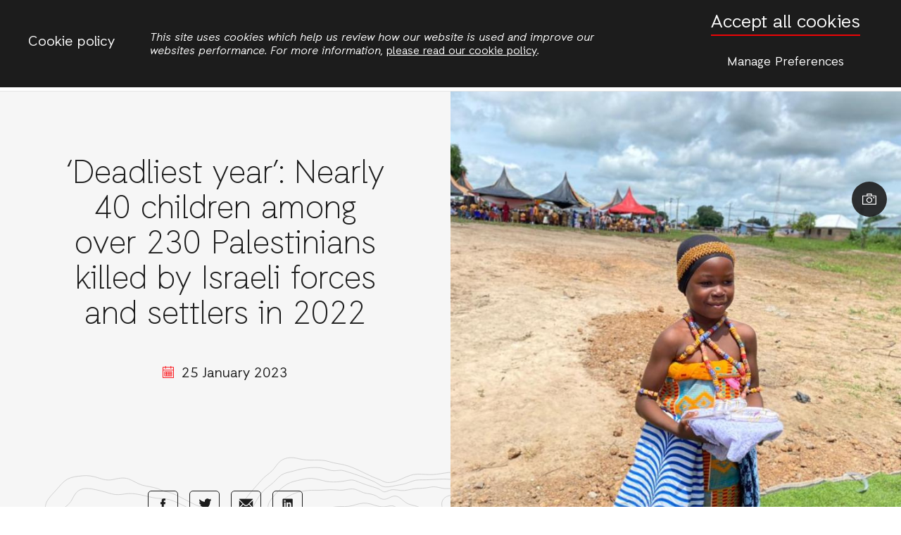

--- FILE ---
content_type: text/html; charset=UTF-8
request_url: https://ghana.actionaid.org/news/2023/deadliest-year-nearly-40-children-among-over-230-palestinians-killed-israeli-forces-and
body_size: 11343
content:
<!DOCTYPE html>
<html lang="en" dir="ltr" prefix="og: https://ogp.me/ns#">
<head>
  <meta charset="utf-8" />
<meta name="description" content="ActionAid is deeply concerned about the increasing attacks and excessive use of force imposed by Israeli forces and settlers against Palestinians, particularly the impact this is having on women and girls living in the region. Last year saw the deadliest year for Palestinians since 2005, with at least 231 Palestinians killed in the occupied West Bank and East Jerusalem. This included nearly 40 children and 12 Palestinian women including Al Jazeera and Palestinian-American journalist, Shireen Abu Akleh. The latest victim was Jana, a 16-year-old girl who was killed by an Israeli sniper last month in Jenin, north of the West Bank. Jana was found dead on the roof of her home after an Israeli sniper fatally shot her in the head when Israeli soldiers were conducting search and arrest raids stormed the neighbourhood." />
<meta name="abstract" content="ActionAid is deeply concerned about the increasing attacks and excessive use of force imposed by Israeli forces and settlers against Palestinians, particularly the impact this is having on women and girls living in the region. Last year saw the deadliest year for Palestinians since 2005, with at least 231 Palestinians killed in the occupied West Bank and East Jerusalem. This included nearly 40 children and 12 Palestinian women including Al Jazeera and Palestinian-American journalist, Shireen Abu Akleh. The latest victim was Jana, a 16-year-old girl who was killed by an Israeli sniper last month in Jenin, north of the West Bank. Jana was found dead on the roof of her home after an Israeli sniper fatally shot her in the head when Israeli soldiers were conducting search and arrest raids stormed the neighbourhood." />
<meta name="keywords" content="," />
<link rel="canonical" href="https://ghana.actionaid.org/news/2023/deadliest-year-nearly-40-children-among-over-230-palestinians-killed-israeli-forces-and" />
<meta name="robots" content="index, follow" />
<link rel="image_src" href="https://ghana.actionaid.org/sites/ghana/files/styles/embedded_image_medium/public/images/2023-06/Martha.jpeg?itok=0y-GMC-u" />
<meta property="og:site_name" content="ActionAid Ghana" />
<meta property="og:type" content="News" />
<meta property="og:url" content="https://ghana.actionaid.org/news/2023/deadliest-year-nearly-40-children-among-over-230-palestinians-killed-israeli-forces-and" />
<meta property="og:title" content="‘Deadliest year’: Nearly 40 children among over 230 Palestinians killed by Israeli forces and settlers in 2022" />
<meta property="og:description" content="ActionAid is deeply concerned about the increasing attacks and excessive use of force imposed by Israeli forces and settlers against Palestinians, particularly the impact this is having on women and girls living in the region. Last year saw the deadliest year for Palestinians since 2005, with at least 231 Palestinians killed in the occupied West Bank and East Jerusalem. This included nearly 40 children and 12 Palestinian women including Al Jazeera and Palestinian-American journalist, Shireen Abu Akleh. The latest victim was Jana, a 16-year-old girl who was killed by an Israeli sniper last month in Jenin, north of the West Bank. Jana was found dead on the roof of her home after an Israeli sniper fatally shot her in the head when Israeli soldiers were conducting search and arrest raids stormed the neighbourhood." />
<meta property="og:image" content="https://ghana.actionaid.org/sites/ghana/files/styles/embedded_image_medium/public/images/2023-06/Martha.jpeg?itok=0y-GMC-u" />
<meta property="og:image:width" content="768" />
<meta property="og:image:height" content="576" />
<meta property="og:updated_time" content="2023-01-25" />
<meta property="article:tag" content="" />
<meta property="article:tag" content="" />
<meta name="twitter:card" content="summary" />
<meta name="twitter:description" content="ActionAid is deeply concerned about the increasing attacks and excessive use of force imposed by Israeli forces and settlers against Palestinians, particularly the impact this is having on women and girls living in the region. Last year saw the deadliest year for Palestinians since 2005, with at least 231 Palestinians killed in the occupied West Bank and East Jerusalem. This included nearly 40 children and 12 Palestinian women including Al Jazeera and Palestinian-American journalist, Shireen Abu Akleh. The latest victim was Jana, a 16-year-old girl who was killed by an Israeli sniper last month in Jenin, north of the West Bank. Jana was found dead on the roof of her home after an Israeli sniper fatally shot her in the head when Israeli soldiers were conducting search and arrest raids stormed the neighbourhood." />
<meta name="twitter:title" content="‘Deadliest year’: Nearly 40 children among over 230 Palestinians killed by Israeli forces and settlers in 2022" />
<meta name="twitter:image" content="https://ghana.actionaid.org/sites/ghana/files/styles/embedded_image_medium/public/images/2023-06/Martha.jpeg?itok=0y-GMC-u" />
<meta name="Generator" content="Drupal 10 (https://www.drupal.org)" />
<meta name="MobileOptimized" content="width" />
<meta name="HandheldFriendly" content="true" />
<meta name="viewport" content="width=device-width, initial-scale=1.0" />
<style>#sliding-popup.sliding-popup-top { position: fixed; }</style>
<link rel="alternate" hreflang="en" href="https://ghana.actionaid.org/news/2023/deadliest-year-nearly-40-children-among-over-230-palestinians-killed-israeli-forces-and" />
<script src="/sites/ghana/files/google_tag/primary/google_tag.script.js?t9o6yt" defer></script>
<script src="/sites/ghana/files/eu_cookie_compliance/eu_cookie_compliance.script.js?t9o6yt" defer></script>

  <title>‘Deadliest year’: Nearly 40 children among over 230 Palestinians killed by Israeli forces and settlers in 2022 | ActionAid Ghana</title>
  <link rel="stylesheet" media="all" href="/sites/ghana/files/css/css_n23bU39Nbvl9D7TGKnxw8O0XuFTpXHzUYDoe8mXPCa4.css?delta=0&amp;language=en&amp;theme=site_theme&amp;include=eJyFjkEKgDAMBD8k9kmlLYuGmqQ0qdDfq1cRvOyywxwWIxbVSriL20FJCgI-YMypY-mwpmJ0IjJkhNdec0eqTUn8V-Unfy3zeZBsi5Ej-g5GKHofsWkODjkZLi2NTos" />
<link rel="stylesheet" media="all" href="/sites/ghana/files/css/css_Mtj7DVclm_ZRFvc2YBreBqNZ0mM4QSbbN3k15AYn6g0.css?delta=1&amp;language=en&amp;theme=site_theme&amp;include=eJyFjkEKgDAMBD8k9kmlLYuGmqQ0qdDfq1cRvOyywxwWIxbVSriL20FJCgI-YMypY-mwpmJ0IjJkhNdec0eqTUn8V-Unfy3zeZBsi5Ej-g5GKHofsWkODjkZLi2NTos" />

  <script src="/sites/ghana/files/js/js_Ex_pR9h19gbtUbiBPEjwpDQQUrlk6YyLHEgxK3xmvlk.js?scope=header&amp;delta=0&amp;language=en&amp;theme=site_theme&amp;include=eJxtjUEKgDAMBD8k9kmhhFWDNgkm-n7rTcXTMnOYxUFstgr6NN-kKqPgRw47wk1DTlCDHuXDI5tOMg8hCcoFDYVtx5PBQo6UFNOX1-V-6JWMp3eLJK8zLmY9QbU"></script>


    <link rel="apple-touch-icon" sizes="180x180" href="/themes/custom/site_theme/images/favicon/apple-touch-icon.png">
  <link rel="icon" type="image/png" sizes="32x32" href="/themes/custom/site_theme/images/favicon/favicon-32x32.png">
  <link rel="icon" type="image/png" sizes="194x194" href="/themes/custom/site_theme/images/favicon/favicon-194x194.png">
  <link rel="icon" type="image/png" sizes="192x192" href="/themes/custom/site_theme/images/favicon/android-chrome-192x192.png">
  <link rel="icon" type="image/png" sizes="16x16" href="/themes/custom/site_theme/images/favicon/favicon-16x16.png">
  <link rel="manifest" href="/themes/custom/site_theme/images/favicon/site.webmanifest">
  <link rel="mask-icon" href="/themes/custom/site_theme/images/favicon/safari-pinned-tab.svg" color="#000000">
  <link rel="shortcut icon" href="/themes/custom/site_theme/images/favicon/favicon.ico">
  <meta name="msapplication-TileColor" content="#000000">
  <meta name="msapplication-config" content="/themes/custom/site_theme/images/favicon/browserconfig.xml">
  <meta name="theme-color" content="#000000">
  </head>
  <body class="news_post">
    <div class="skip-content">
      <a href="#main-content" class="visually-hidden focusable">
        Skip to main content
      </a>
    </div>
    <noscript><iframe src="https://www.googletagmanager.com/ns.html?id=GTM-5J8PK83" height="0" width="0" style="display:none;visibility:hidden"></iframe></noscript>
    <div class="responsive-menu-page-wrapper">
  
  <div class="search-overlay--wrapper" id="search-overlay--wrapper" aria-hidden="true">
    <button class="button-clear close-overlay" id="close-search-overlay">Close</button>
    <section class="search-overlay--content">
      <div class="views-exposed-form search-block" data-drupal-selector="views-exposed-form-sitewide-search-page-1" id="block-exposedformsitewide-searchpage-1-3">
  
    
      <form action="/search" method="get" id="views-exposed-form-sitewide-search-page-1" accept-charset="UTF-8">
  <div class="js-form-item form-item">
      <label for="edit-s" class="form-item__label">Fulltext search</label>
        <input placeholder="Search..." data-drupal-selector="edit-s" type="text" id="edit-s" name="s" value="" size="30" maxlength="128" class="form-text form-item__textfield" />
        </div>
<div data-drupal-selector="edit-actions" class="form-actions js-form-wrapper form-wrapper" id="edit-actions"><input data-drupal-selector="edit-submit-sitewide-search" type="submit" id="edit-submit-sitewide-search" value="Search" class="button js-form-submit form-submit form-item__submit" /></div>


</form>

  </div>


    </section>
  </div>


<div class="country-picker--overlay" id="country-picker-overlay">
  <button class="button-clear close-overlay" id="close-country-overlay">Close</button>

  <div class="country-picker--wrapper">
    <div class="country-picker--introduction">
      <p>ActionAid has teams of people working around the world. You can visit any of our websites to find out what we're doing and how you can get involved.</p>
    </div>

    <div class="country-picker--content">
              <div id="block-sitelistblock" class="site-list">
  
    
      <div class="site-list-container site-list-international"><h3>International</h3><ul class="site-list site-list-international"><li><a href="https://actionaid.org/">International</a></li></ul></div>
<div class="site-list-container site-list-asia"><h3>Asia</h3><ul class="site-list site-list-asia"><li><a href="https://afghanistan.actionaid.org/">Afghanistan</a></li><li><a href="http://arab-region.actionaid.org/">Arab Region</a></li><li><a href="http://www.actionaidbd.org/">Bangladesh</a></li><li><a href="http://cambodia.actionaid.org/">Cambodia</a></li><li><a href="https://www.actionaidindia.org/">India</a></li><li><a href="http://yappika-actionaid.or.id/">Indonesia</a></li><li><a href="http://myanmar.actionaid.org/">Myanmar</a></li><li><a href="http://nepal.actionaid.org/">Nepal</a></li><li><a href="http://palestine.actionaid.org/">Palestine</a></li><li><a href="https://www.actionaid.or.th/">Thailand</a></li><li><a href="http://vietnam.actionaid.org/">Vietnam</a></li></ul></div>
<div class="site-list-container site-list-oceania"><h3>Oceania</h3><ul class="site-list site-list-oceania"><li><a href="https://actionaid.org.au/">Australia</a></li></ul></div>
<div class="site-list-container site-list-africa"><h3>Africa</h3><ul class="site-list site-list-africa"><li><a href="http://burundi.actionaid.org/">Burundi</a></li><li><a href="http://drc.actionaid.org/">DRC</a></li><li><a href="http://ethiopia.actionaid.org/">Ethiopia</a></li><li><a href="http://gambia.actionaid.org/">Gambia</a></li><li><a href="http://ghana.actionaid.org/">Ghana</a></li><li><a href="https://actionaid-kenya.org/">Kenya</a></li><li><a href="http://liberia.actionaid.org/">Liberia</a></li><li><a href="http://malawi.actionaid.org/">Malawi</a></li><li><a href="http://mozambique.actionaid.org/">Mozambique</a></li><li><a href="http://nigeria.actionaid.org/">Nigeria</a></li><li><a href="http://rwanda.actionaid.org/">Rwanda</a></li><li><a href="http://senegal.actionaid.org/">Senegal</a></li><li><a href="http://sierra-leone.actionaid.org/">Sierra Leone</a></li><li><a href="http://somaliland.actionaid.org/">Somaliland</a></li><li><a href="http://south-africa.actionaid.org/">South Africa</a></li><li><a href="http://tanzania.actionaid.org/">Tanzania</a></li><li><a href="http://uganda.actionaid.org/">Uganda</a></li><li><a href="http://zambia.actionaid.org/">Zambia</a></li><li><a href="http://zimbabwe.actionaid.org/">Zimbabwe</a></li></ul></div>
<div class="site-list-container site-list-europe"><h3>Europe</h3><ul class="site-list site-list-europe"><li><a href="http://ms.dk/">Denmark</a></li><li><a href="https://actionaid.org/european-union">European Union</a></li><li><a href="https://www.actionaid.fr/">France</a></li><li><a href="http://www.actionaid.gr/">Greece</a></li><li><a href="https://actionaid.ie/">Ireland</a></li><li><a href="https://www.actionaid.it/">Italy</a></li><li><a href="https://actionaid.nl/">Netherlands</a></li><li><a href="https://www.alianzaporlasolidaridad.org/">Spain</a></li><li><a href="https://www.actionaid.se/">Sweden</a></li><li><a href="https://actionaid.ch/">Switzerland</a></li><li><a href="https://www.actionaid.org.uk/">United Kingdom</a></li></ul></div>
<div class="site-list-container site-list-americas"><h3>Americas</h3><ul class="site-list site-list-americas"><li><a href="https://actionaid.org.br/">Brazil</a></li><li><a href="https://guatemala.actionaid.org/">Guatemala</a></li><li><a href="https://haiti.actionaid.org/">Haiti</a></li><li><a href="https://www.actionaidusa.org/">USA</a></li></ul></div>


  </div>


          </div>
  </div>

</div>
<div class="layout-container" aria-hidden="false">
  
  <header class="site-header">
  <button class="button-clear search-button search-overlay--button" aria-pressed="false">Search</button>

  <div class="aa-country-menu">
  <div class="aa-country-menu--current">
    ActionAid Ghana
  </div>
  <button class="button-clear country-picker" aria-pressed="false">Change country</button>
</div>

   <a href="https://ghana.actionaid.org/" title="ActionAid Ghana Home" class="aa-logo">ActionAid Ghana</a>

  
    <a href="/donate" title="Donate now" class="donate-button--wrapper">
    <div class="donate-button--content">
      Donate now
    </div>
  </a></header>


  <nav class="site-navigation">
  <button class="button-clear search-button search-overlay--button" aria-pressed="false">Search</button>

      <div id="block-horizontalmenu">
  
    
      <nav class="responsive-menu-block-wrapper">
  
              <ul id="horizontal-menu" class="horizontal-menu">
                    <li class="menu-item">
        <a href="/land-and-climate" data-drupal-link-system-path="taxonomy/term/2">Land and climate</a>
              </li>
                <li class="menu-item">
        <a href="/politics-and-economics" data-drupal-link-system-path="taxonomy/term/3">Politics and economics</a>
              </li>
                <li class="menu-item">
        <a href="/women">Women&#039;s right</a>
              </li>
        </ul>
  


</nav>
  </div>
<div id="block-responsivemenumobileicon" class="responsive-menu-toggle-wrapper responsive-menu-toggle Fixed responsive-menu-toggle--fixed">
  
    
      <a id="toggle-icon" class="toggle responsive-menu-toggle-icon" title="Menu" href="#off-canvas">
  <span class="icon"></span><span class="label"></span>
</a>
  </div>


  
  <button class="button-clear mega-menu--dropdown" id="mega-menu--dropdown-button" aria-pressed="false">More</button>
</nav>
  <div class="mega-menu--wrapper" id="mega-menu--dropdown-wrapper" aria-hidden="true">
    <section class="mega-menu--content">
          <nav role="navigation" aria-labelledby="block-firstcontentmenu-2-menu" id="block-firstcontentmenu-2">
        
          
        <div id="block-firstcontentmenu-2-menu" class="extra-menu-title">ActionAid</div>
      
    
              
              <ul class="menu">
                            
      <li class="menu__item menu-name--">
        <a href="https://ghana.actionaid.org/about-us-0" class="menu__link">About us</a>
              </li>
                        
      <li class="menu__item menu-name--">
        <a href="/contact" class="menu__link" data-drupal-link-system-path="node/729223">Contact</a>
              </li>
                        
      <li class="menu__item menu-name--">
        <a href="https://ghana.actionaid.org/publications/2018/country-strategy-paper-vi-2018-2022" class="menu__link">Country strategy</a>
              </li>
                        
      <li class="menu__item menu-name--">
        <a href="/privacy-policy" class="menu__link" data-drupal-link-system-path="node/180">Privacy policy</a>
              </li>
        </ul>
  


      </nav>
    <nav role="navigation" aria-labelledby="block-secondcontentmenu-2-menu" id="block-secondcontentmenu-2">
        
          
        <div id="block-secondcontentmenu-2-menu" class="extra-menu-title">Resources</div>
      
    
              
              <ul class="menu">
                            
      <li class="menu__item menu-name--">
        <a href="https://ghana.actionaid.org/jobs" class="menu__link">Jobs</a>
              </li>
                        
      <li class="menu__item menu-name--">
        <a href="https://ghana.actionaid.org/news" class="menu__link">News</a>
              </li>
                        
      <li class="menu__item menu-name--">
        <a href="https://ghana.actionaid.org/publications" class="menu__link">Publications</a>
              </li>
        </ul>
  


      </nav>


    </section>
  </div>

  
      
  
  <main role="main" class="l-main-body">
    <a id="main-content" tabindex="-1"></a>
    <div class="main-content ">
              <div id="block-mainpagecontent" class="article-content">
  
    
      

  
<article class="node-page post--wrapper color-theme-">
  <header class="post-header--wrapper ">

    <div class="post-header--content ">
      
      
      <h1 class="page-title long-title" rel="bookmark">
        <span>‘Deadliest year’: Nearly 40 children among over 230 Palestinians killed by Israeli forces and settlers in 2022</span>

      </h1>
      



      <div class="authoring-info">
        
              <div class="date">
          
            <div><time datetime="2023-01-25T12:00:00Z">25 January 2023</time>
</div>
      
        </div>
            </div>

      
      <div class="share-block">
  <ul class="share-icons">
    <li class="share-icon share-icon-facebook">
      <a class="" href="https://facebook.com/sharer/sharer.php?u=https://ghana.actionaid.org/news/2023/deadliest-year-nearly-40-children-among-over-230-palestinians-killed-israeli-forces-and" target="_blank" rel="noopener">
        <span class="visually-hidden">Share with Facebook</span>
        <svg width="8" height="15" viewBox="0 0 8 15" fill="#1C1C1C" xmlns="http://www.w3.org/2000/svg">
          <path d="M5.73302 2.92634C4.75225 2.92634 4.63687 3.54399 4.63687 4.16164V5.13222H7.0311L6.80033 8.13222H4.63687V14.6616H1.69456V8.13222H0.0214844V5.16164H1.69456V2.98516C1.69456 1.19105 2.67533 0.220459 4.63687 0.220459H7.0311V2.98516C7.0311 2.92634 5.73302 2.92634 5.73302 2.92634Z" />
        </svg>
      </a>
    </li>
    <li class="share-icon share-icon-twitter">
      <a class="" href="https://twitter.com/intent/tweet/?text=‘Deadliest year’: Nearly 40 children among over 230 Palestinians killed by Israeli forces and settlers in 2022  via @actionaid&amp;url=https://ghana.actionaid.org/news/2023/deadliest-year-nearly-40-children-among-over-230-palestinians-killed-israeli-forces-and" target="_blank" rel="noopener">
        <span class="visually-hidden">Share with Twitter</span>
        <svg width="18" height="16" viewBox="0 0 18 16" fill="#1C1C1C" xmlns="http://www.w3.org/2000/svg">
          <path d="M18.6466 2.00458L16.4904 4.00682C16.4904 4.25324 16.4595 4.43807 16.4595 4.62289C16.3979 6.4711 16.1823 9.76708 13.1636 12.755C8.63544 17.3448 1.30419 14.2952 0.410889 13.3711C0.410889 13.3711 3.83009 13.5251 5.6783 11.8309C5.6783 11.8309 3.15241 11.5229 2.41312 9.21262H4.23053C4.23053 9.21262 0.996156 8.41173 0.996156 5.48539C0.996156 5.48539 1.98187 5.85503 2.93678 5.91664C2.93678 5.91664 0.0720496 3.8528 1.55062 1.04967C1.55062 1.04967 4.35375 4.68449 9.1591 4.86931C8.38901 2.65146 9.9908 0.248779 12.7323 0.248779C13.5332 0.248779 14.4573 0.526012 15.135 1.23449C15.7819 1.14208 17.168 1.04967 18.0921 0.495208L18.1229 0.556815L16.5212 2.31262C16.5212 2.31262 17.8149 2.09699 18.6466 1.97378C18.6158 1.94298 18.6158 1.94298 18.6466 2.00458Z" />
        </svg>
      </a>
    </li>
    <li class="share-icon share-icon-email">
      <a class="" href="mailto:?subject=Sharing: https://ghana.actionaid.org/news/2023/deadliest-year-nearly-40-children-among-over-230-palestinians-killed-israeli-forces-and&amp;body=ActionAid Ghana - https://ghana.actionaid.org/news/2023/deadliest-year-nearly-40-children-among-over-230-palestinians-killed-israeli-forces-and" target="_self" rel="noopener">
        <span class="visually-hidden">Share with E-Mail</span>
        <svg width="21" height="15" viewBox="0 0 21 15" fill="#1C1C1C" xmlns="http://www.w3.org/2000/svg">
          <g clip-path="url(#clip0)">
            <path d="M21.1307 2.14696L15.5573 7.67064C15.5159 7.71096 15.5159 7.77144 15.5573 7.81176L19.4576 11.8537C19.7218 12.1108 19.7218 12.524 19.4576 12.7811C19.3281 12.907 19.152 12.9726 18.9811 12.9726C18.8102 12.9726 18.6341 12.907 18.5046 12.7811L14.6198 8.75421C14.5784 8.71389 14.511 8.71389 14.4696 8.75421L13.5217 9.69162C12.7292 10.4728 11.6777 10.9062 10.5486 10.9113C9.40385 10.9163 8.31612 10.4476 7.51327 9.65634L6.60164 8.75421C6.56021 8.71389 6.49287 8.71389 6.45143 8.75421L2.56667 12.7811C2.43718 12.907 2.26107 12.9726 2.09014 12.9726C1.91921 12.9726 1.7431 12.907 1.61361 12.7811C1.34944 12.524 1.34944 12.1108 1.61361 11.8537L5.51391 7.81176C5.55017 7.77144 5.55017 7.71096 5.51391 7.67064L-0.0646132 2.14696C-0.131949 2.08145 -0.240723 2.1268 -0.240723 2.21752V13.2699C-0.240723 14.1569 0.505152 14.8827 1.41678 14.8827H19.6493C20.5609 14.8827 21.3068 14.1569 21.3068 13.2699V2.21752C21.3068 2.1268 21.1928 2.08648 21.1307 2.14696Z" />
            <path d="M10.5332 9.59565C11.2998 9.59565 12.0198 9.30334 12.5585 8.76911L20.6854 0.720466C20.4005 0.498712 20.0483 0.367676 19.6598 0.367676H1.41181C1.02333 0.367676 0.665934 0.498712 0.38623 0.720466L8.51316 8.76911C9.04667 9.2983 9.76664 9.59565 10.5332 9.59565Z" />
          </g>
          <defs>
            <clipPath id="clip0">
              <rect width="19.5" height="14.25" fill="white" transform="translate(0.783203 0.500244)"/>
            </clipPath>
          </defs>
        </svg>
      </a>
    </li>
    <li class="share-icon share-icon-linkedin">
      <a class="" href="https://www.linkedin.com/shareArticle?mini=true&amp;url=https://ghana.actionaid.org/news/2023/deadliest-year-nearly-40-children-among-over-230-palestinians-killed-israeli-forces-and&amp;title=ActionAid Ghana - ‘Deadliest year’: Nearly 40 children among over 230 Palestinians killed by Israeli forces and settlers in 2022&amp;source=https://ghana.actionaid.org/news/2023/deadliest-year-nearly-40-children-among-over-230-palestinians-killed-israeli-forces-and" target="_blank" rel="noopener">
        <span class="visually-hidden">Share with LinkedIn</span>
        <svg width="15" height="15" viewBox="0 0 15 15" fill="#1C1C1C" xmlns="http://www.w3.org/2000/svg">
          <path d="M12.657 12.6436H10.5468V9.33703C10.5468 8.54853 10.5308 7.53381 9.4472 7.53381C8.34698 7.53381 8.17895 8.39178 8.17895 9.27884V12.6436H6.06876V5.84399H8.09582V6.77084H8.12313C8.40635 6.23646 9.0951 5.6724 10.1241 5.6724C12.2622 5.6724 12.6576 7.07959 12.6576 8.91131V12.6436H12.657ZM3.68545 4.91359C3.0062 4.91359 2.46054 4.36378 2.46054 3.68749C2.46054 3.01181 3.00679 2.46259 3.68545 2.46259C4.36232 2.46259 4.91095 3.01181 4.91095 3.68749C4.91095 4.36378 4.36173 4.91359 3.68545 4.91359ZM4.74351 12.6436H2.62738V5.84399H4.74351V12.6436ZM13.7127 0.500244H1.56813C0.986852 0.500244 0.516602 0.959807 0.516602 1.52684V13.7237C0.516602 14.2913 0.986852 14.7502 1.56813 14.7502H13.7109C14.2916 14.7502 14.7666 14.2913 14.7666 13.7237V1.52684C14.7666 0.959807 14.2916 0.500244 13.7109 0.500244H13.7127Z" />
        </svg>
      </a>
    </li>
  </ul>
</div>

    </div>



          <div class="post-header--image">
        
            <div><article>
  
      
            <div><div class="image image--without-credit">
        <picture>
                  <source srcset="/sites/ghana/files/styles/post_header_extra_/public/images/2023-06/Martha.jpeg?h=943238f6&amp;itok=cfvBCWGd 1x" media="screen and (min-width: 2200px)" type="image/jpeg" width="1100" height="700"/>
              <source srcset="/sites/ghana/files/styles/post_header_large/public/images/2023-06/Martha.jpeg?h=943238f6&amp;itok=yk26WoHW 1x" media="screen and (min-width: 1024px)" type="image/jpeg" width="720" height="720"/>
              <source srcset="/sites/ghana/files/styles/post_header_small/public/images/2023-06/Martha.jpeg?h=943238f6&amp;itok=j5j_lSCc 1x" media="screen and (min-width: 380px)" type="image/jpeg" width="1000" height="480"/>
                  <img loading="eager" width="470" height="320" src="/sites/ghana/files/styles/post_header_/public/images/2023-06/Martha.jpeg?h=943238f6&amp;itok=u2H2Upgd" alt="Press Release" />

  </picture>

    </div>
</div>
      
  </article></div>
      
                  <div class="popup-caption--wrapper is-visible">
  <button class="button-clear popup-caption-button is-visible" aria-expanded="false">Show image caption</button>
  <div class="popup-caption" aria-hidden="true">
     <div class="credit"><span>Esther Brown</span></div>  </div>
</div>
              </div>
      </header>


  <main class="post-main content-parallax">
    
        <div class="introduction">
      
            <div><p>ActionAid is deeply concerned about the increasing attacks and excessive use of force imposed by Israeli forces and settlers against Palestinians, particularly the impact this is having on women and girls living in the region.&nbsp;</p>

<p>Last year saw the deadliest year for Palestinians since 2005, with at least 231 Palestinians killed in the occupied West Bank and East Jerusalem. This included nearly 40 children and 12 Palestinian women including Al Jazeera and Palestinian-American journalist, Shireen Abu Akleh. The latest victim was Jana, a&nbsp;16-year-old&nbsp;girl who was killed by an Israeli sniper last month in Jenin, north of the West Bank. Jana was found dead on the roof of her home after an Israeli sniper fatally shot her in the head when Israeli soldiers were conducting search and arrest raids stormed the neighbourhood.&nbsp;&nbsp;</p>

<p>The impact of this oppression is particularly difficult for women like Shaheera, a Palestinian refugee living in the Aida Refugee camp near Bethlehem, whose sons were physically assaulted and arrested by Israeli occupation forces. In a harrowing account, Shaheera reveals the experiences of Palestinian women: "Palestinian women in refugee camps suffer from a lack of stability and psychological stress including fear, hyperarousal, disrupted sleep and feeling anxious and unprotected, resulting from the arrests and killings during daily raids by the Israeli military. Women and children are not exempt from these arrests. The release of tear gas in the camps terrifies women and children confined in crowded spaces. The effects of the tear gas can lead to breathing difficulties while long-term effects can include asthma and miscarriages."&nbsp;&nbsp;</p>

<p>&nbsp;</p>

<p>Eight Palestinian communities in Masafer Yatta, home to over&nbsp;1300 residents,&nbsp;continue to face the threat of demolition and forcible eviction.&nbsp;&nbsp;</p>

<p>Plans to demolish the Bedouin village in Occupied East Jerusalem&nbsp;will place approximately&nbsp;500 Palestinian&nbsp;residents at risk of displacement and loss of livelihood.&nbsp;</p>

<p>&nbsp;</p>

<p>ActionAid is calling for an immediate end to the use of live ammunition against children, women, and civilians by Israeli forces, which is a violation of international law. It also emphasises its call for conducting immediate and independent investigations into the targeting of people so that those in the wrong can be held accountable for their crimes.&nbsp;&nbsp;</p>

<p><strong>Razmi Farook, Director of Asia and Humanitarian Response at ActionAid</strong>, said:&nbsp;&nbsp;</p>

<p>‘’We are very concerned about the new ultra-right-wing Israeli government and what this means for those living in Palestine as they bring in more and more restrictive laws.&nbsp;&nbsp;</p>

<p>“The escalating violence witnessed in the occupied Palestinian territory and Israel is deeply alarming as it threatens the lives and well-being of people living there, particularly women and children.&nbsp;There is a serious shrinking of space where civil rights organisations like ActionAid can operate.&nbsp;</p>

<p>“We are sounding the alarm and calling on governments to put pressure on Israel to stop the brutal treatment of the Palestinian people as we fear for the year ahead.”&nbsp;</p>

<p>Nearly 700,000 settlers live in more than 250 settlements and outposts across the West Bank and East Jerusalem.&nbsp;&nbsp;Over 13,000 Palestinian-owned olive trees were destroyed in 2022 which is an attack on a symbol of life, and on Palestinian culture and survival.&nbsp;</p>

<p>Israeli authorities have also demolished a large number of buildings including water cisterns, storerooms, agricultural buildings, businesses, and schools. In Palestine, around 400 children have been left homeless after their homes were demolished.&nbsp;</p>

<p><strong>ENDS&nbsp;</strong></p></div>
      
    </div>
    
    

  </main>




</article>



  
  </div>


          </div>

  </main>

  <footer class="site-footer">
  <div class="footer--column footer--column-1">
              <nav role="navigation" aria-labelledby="block-firstcontentmenu-menu" id="block-firstcontentmenu">
        
          
        <div id="block-firstcontentmenu-menu" class="extra-menu-title">ActionAid</div>
      
    
              
              <ul class="menu">
                            
      <li class="menu__item menu-name--">
        <a href="https://ghana.actionaid.org/about-us-0" class="menu__link">About us</a>
              </li>
                        
      <li class="menu__item menu-name--">
        <a href="/contact" class="menu__link" data-drupal-link-system-path="node/729223">Contact</a>
              </li>
                        
      <li class="menu__item menu-name--">
        <a href="https://ghana.actionaid.org/publications/2018/country-strategy-paper-vi-2018-2022" class="menu__link">Country strategy</a>
              </li>
                        
      <li class="menu__item menu-name--">
        <a href="/privacy-policy" class="menu__link" data-drupal-link-system-path="node/180">Privacy policy</a>
              </li>
        </ul>
  


      </nav>


      </div>

  <div class="footer--column footer--column-2">
              <nav role="navigation" aria-labelledby="block-secondcontentmenu-menu" id="block-secondcontentmenu">
        
          
        <div id="block-secondcontentmenu-menu" class="extra-menu-title">Resources</div>
      
    
              
              <ul class="menu">
                            
      <li class="menu__item menu-name--">
        <a href="https://ghana.actionaid.org/jobs" class="menu__link">Jobs</a>
              </li>
                        
      <li class="menu__item menu-name--">
        <a href="https://ghana.actionaid.org/news" class="menu__link">News</a>
              </li>
                        
      <li class="menu__item menu-name--">
        <a href="https://ghana.actionaid.org/publications" class="menu__link">Publications</a>
              </li>
        </ul>
  


      </nav>


      </div>

  <div class="footer--column footer--column-3">
      </div>

  <div class="footer--column footer--column-4">
            <div class="footer-social-block">
    
      
      <div class="footer-menu-title">Join the conversation</div>
    
  
  <div class="footer-social-wrapper">
        <ul class="site-social-media-list"><li><a href="https://www.facebook.com/actionaidghana/" class="social-media-icon social-media-facebook" title="Facebook">facebook</a></li><li><a href="https://twitter.com/ActionAidGhana" class="social-media-icon social-media-twitter" title="Twitter">twitter</a></li><li><a href="https://www.instagram.com/actionaidghana/" class="social-media-icon social-media-instagram" title="Instagram">instagram</a></li><li><a href="https://www.youtube.com/channel/UCgV-KAxF-WZlUuQQC6L1Tzg" class="social-media-icon social-media-youtube" title="Youtube">youtube</a></li></ul>

    </div>
</div>


      </div>
</footer>
  <div class="site-after-footer">
  <div class="after-footer--column after-footer--column-1">
          Vereniging ActionAid International RSIN number: 813342211  Registration number: 27264198
      </div>

  <div class="after-footer--column after-footer--column-2">
         <a href="https://ghana.actionaid.org/" title="ActionAid Ghana Home" class="aa-logo">ActionAid Ghana</a>
        <div class="aa-country-menu">
      <div class="aa-country-menu--current">
        ActionAid Ghana
      </div>
        <button class="button-clear country-picker" aria-pressed="false" title="Change country">Change</button>
    </div>
      </div>
</div>

</div>

</div>
    <div class="off-canvas-wrapper"><div id="off-canvas">
              <ul>
                    <li class="menu-item--b4ca234d-0e73-4fb3-b1ee-8019c505d843 menu-name--main">
        <a href="/land-and-climate" data-drupal-link-system-path="taxonomy/term/2">Land and climate</a>
              </li>
                <li class="menu-item--_2bcf292-4212-42d2-a3b7-4f8e3c7042da menu-name--main">
        <a href="/politics-and-economics" data-drupal-link-system-path="taxonomy/term/3">Politics and economics</a>
              </li>
                <li class="menu-item--_2369a97-d52f-44f0-8428-f673f91b5c2f menu-name--main">
        <a href="/women">Women&#039;s right</a>
              </li>
                <li class="menu-item--e2f06f98-39bd-4885-ba20-d745e49ef455 menu-name--menu-1">
        <a href="https://ghana.actionaid.org/about-us-0">About us</a>
              </li>
                <li class="menu-item--_a8f6bf1-29ff-4c3e-93b3-f22e03b50929 menu-name--menu-1">
        <a href="/contact" data-drupal-link-system-path="node/729223">Contact</a>
              </li>
                <li class="menu-item--_efdc9a8-b2d7-4dac-824c-b3e0d7d3321c menu-name--menu-1">
        <a href="https://ghana.actionaid.org/publications/2018/country-strategy-paper-vi-2018-2022">Country strategy</a>
              </li>
                <li class="menu-item--c9ba9ab6-573e-4903-b554-e34fb065292c menu-name--menu-1">
        <a href="/privacy-policy" data-drupal-link-system-path="node/180">Privacy policy</a>
              </li>
                <li class="menu-item--eda67661-e779-4fc5-b9f4-0ee4aef83e27 menu-name--menu-2">
        <a href="https://ghana.actionaid.org/jobs">Jobs</a>
              </li>
                <li class="menu-item--_f229c02-159d-47dd-8b08-8c4d0fd68438 menu-name--menu-2">
        <a href="https://ghana.actionaid.org/news">News</a>
              </li>
                <li class="menu-item--f52c4a1e-097f-48e0-8627-1f504477dc39 menu-name--menu-2">
        <a href="https://ghana.actionaid.org/publications">Publications</a>
              </li>
        </ul>
  

</div></div>
    <script type="application/json" data-drupal-selector="drupal-settings-json">{"path":{"baseUrl":"\/","pathPrefix":"","currentPath":"node\/729460","currentPathIsAdmin":false,"isFront":false,"currentLanguage":"en"},"pluralDelimiter":"\u0003","suppressDeprecationErrors":true,"ajaxPageState":{"libraries":"eJyFjlEKwzAMQy9UliOZJGipaWOb2B309sv-ujHol9DjIYSDqurGmNFt5ywVCX8glTywDLipOL9AHXKkn_4oA3kzZYlbtao8ud1qHufO0hbnAMWKjlR1Prl0VCZDcLDKF5f183zOhF-5qQdZbnPk9EBPJTvednVqHA","theme":"site_theme","theme_token":null},"ajaxTrustedUrl":{"\/search":true},"responsive_menu":{"position":"right","theme":"theme-dark","pagedim":"pagedim-black","modifyViewport":true,"use_bootstrap":false,"breakpoint":"screen and (min-width: 820px)","drag":false,"pageWrapper":true,"mediaQuery":"screen and (min-width: 820px)","custom":{"options":{"extensions":["position-front","fullscreen","position-right","theme-dark"],"config":{"classNames":{"selected":"menu--active-trail"}},"navbars":{"position":"top","content":["close","breadcrumbs"]}}}},"eu_cookie_compliance":{"cookie_policy_version":"1.0.0","popup_enabled":true,"popup_agreed_enabled":false,"popup_hide_agreed":false,"popup_clicking_confirmation":false,"popup_scrolling_confirmation":false,"popup_html_info":"\u003Cdiv class=\u0022popup-content\u0022\u003E\n    \u003Cdiv class=\u0022cookie-compliance__content\u0022\u003E\n      \u003Cdiv class=\u0022cookie-compliace--heading\u0022\u003ECookie policy\u003C\/div\u003E\n      \u003Cdiv class=\u0022info cookie-compliance__info\u0022\u003E\n        \u003Cp\u003E\u003Cem\u003EThis site uses cookies which help us review how our website is used and improve our websites performance. For more information, \u003C\/em\u003E\u003Ca href=\u0022\/node\/180\u0022 rel=\u0022nofollow\u0022\u003Eplease read our cookie policy\u003C\/a\u003E\u003Cem\u003E.\u003C\/em\u003E\u003C\/p\u003E\n      \u003C\/div\u003E\n\n              \u003Cdiv id=\u0022eu-cookie-compliance-categories\u0022 class=\u0022eu-cookie-compliance-categories\u0022\u003E\n                      \u003Cdiv class=\u0022eu-cookie-compliance-category\u0022\u003E\n              \u003Cdiv\u003E\n                \u003Cinput type=\u0022checkbox\u0022 name=\u0022cookie-categories\u0022 id=\u0022cookie-category-essential\u0022\n                      value=\u0022essential\u0022\n                       checked                        disabled  \u003E\n                \u003Clabel for=\u0022cookie-category-essential\u0022\u003EEssential\u003C\/label\u003E\n              \u003C\/div\u003E\n                              \u003Cdiv class=\u0022eu-cookie-compliance-category-description\u0022\u003EEssential cookies are required to provide core functionality and this website won\u0026#039;t function properly without these cookies. Therefore, these cookies are enabled by default and cannot be disabled.\u003C\/div\u003E\n                          \u003C\/div\u003E\n                      \u003Cdiv class=\u0022eu-cookie-compliance-category\u0022\u003E\n              \u003Cdiv\u003E\n                \u003Cinput type=\u0022checkbox\u0022 name=\u0022cookie-categories\u0022 id=\u0022cookie-category-statistics\u0022\n                      value=\u0022statistics\u0022\n                       checked                        \u003E\n                \u003Clabel for=\u0022cookie-category-statistics\u0022\u003EStatistics\u003C\/label\u003E\n              \u003C\/div\u003E\n                              \u003Cdiv class=\u0022eu-cookie-compliance-category-description\u0022\u003EStatistical cookies help to improve this website\u2019s performance by anonymously collecting data on how it is used by website visitors.\u003C\/div\u003E\n                          \u003C\/div\u003E\n                                \u003Cdiv class=\u0022eu-cookie-compliance-categories-buttons\u0022\u003E\n              \u003Cbutton type=\u0022button\u0022\n                      class=\u0022eu-cookie-compliance-save-preferences-button cookie-compliance__button cookie-compliance__button--save-preferences save-preferences-button button-clear\u0022\u003ESave preferences\u003C\/button\u003E\n            \u003C\/div\u003E\n                  \u003C\/div\u003E\n      \n      \u003Cdiv class=\u0022cookie-compliance__buttons\u0022\u003E\n        \u003Cbutton type=\u0022button\u0022 class=\u0022cookie-compliance__button cookie-compliance__button--agree agree-button button-clear\u0022\u003EAccept all cookies\u003C\/button\u003E\n      \u003C\/div\u003E\n    \u003C\/div\u003E\n  \u003C\/div\u003E","use_mobile_message":false,"mobile_popup_html_info":"\u003Cdiv class=\u0022popup-content\u0022\u003E\n    \u003Cdiv class=\u0022cookie-compliance__content\u0022\u003E\n      \u003Cdiv class=\u0022cookie-compliace--heading\u0022\u003ECookie policy\u003C\/div\u003E\n      \u003Cdiv class=\u0022info cookie-compliance__info\u0022\u003E\n        \n      \u003C\/div\u003E\n\n              \u003Cdiv id=\u0022eu-cookie-compliance-categories\u0022 class=\u0022eu-cookie-compliance-categories\u0022\u003E\n                      \u003Cdiv class=\u0022eu-cookie-compliance-category\u0022\u003E\n              \u003Cdiv\u003E\n                \u003Cinput type=\u0022checkbox\u0022 name=\u0022cookie-categories\u0022 id=\u0022cookie-category-essential\u0022\n                      value=\u0022essential\u0022\n                       checked                        disabled  \u003E\n                \u003Clabel for=\u0022cookie-category-essential\u0022\u003EEssential\u003C\/label\u003E\n              \u003C\/div\u003E\n                              \u003Cdiv class=\u0022eu-cookie-compliance-category-description\u0022\u003EEssential cookies are required to provide core functionality and this website won\u0026#039;t function properly without these cookies. Therefore, these cookies are enabled by default and cannot be disabled.\u003C\/div\u003E\n                          \u003C\/div\u003E\n                      \u003Cdiv class=\u0022eu-cookie-compliance-category\u0022\u003E\n              \u003Cdiv\u003E\n                \u003Cinput type=\u0022checkbox\u0022 name=\u0022cookie-categories\u0022 id=\u0022cookie-category-statistics\u0022\n                      value=\u0022statistics\u0022\n                       checked                        \u003E\n                \u003Clabel for=\u0022cookie-category-statistics\u0022\u003EStatistics\u003C\/label\u003E\n              \u003C\/div\u003E\n                              \u003Cdiv class=\u0022eu-cookie-compliance-category-description\u0022\u003EStatistical cookies help to improve this website\u2019s performance by anonymously collecting data on how it is used by website visitors.\u003C\/div\u003E\n                          \u003C\/div\u003E\n                                \u003Cdiv class=\u0022eu-cookie-compliance-categories-buttons\u0022\u003E\n              \u003Cbutton type=\u0022button\u0022\n                      class=\u0022eu-cookie-compliance-save-preferences-button cookie-compliance__button cookie-compliance__button--save-preferences save-preferences-button button-clear\u0022\u003ESave preferences\u003C\/button\u003E\n            \u003C\/div\u003E\n                  \u003C\/div\u003E\n      \n      \u003Cdiv class=\u0022cookie-compliance__buttons\u0022\u003E\n        \u003Cbutton type=\u0022button\u0022 class=\u0022cookie-compliance__button cookie-compliance__button--agree agree-button button-clear\u0022\u003EAccept all cookies\u003C\/button\u003E\n      \u003C\/div\u003E\n    \u003C\/div\u003E\n  \u003C\/div\u003E","mobile_breakpoint":768,"popup_html_agreed":false,"popup_use_bare_css":true,"popup_height":"auto","popup_width":"100%","popup_delay":0,"popup_link":"\/privacy-policy","popup_link_new_window":true,"popup_position":true,"fixed_top_position":true,"popup_language":"en","store_consent":true,"better_support_for_screen_readers":true,"cookie_name":"","reload_page":false,"domain":"","domain_all_sites":false,"popup_eu_only":false,"popup_eu_only_js":false,"cookie_lifetime":100,"cookie_session":0,"set_cookie_session_zero_on_disagree":0,"disagree_do_not_show_popup":false,"method":"categories","automatic_cookies_removal":true,"allowed_cookies":"essential:cookie-agreed\r\nstatistics:_hj*\r\nstatistics:_gid\r\nstatistics:_ga","withdraw_markup":"\u003Cbutton type=\u0022button\u0022 class=\u0022eu-cookie-withdraw-tab\u0022\u003EPrivacy settings\u003C\/button\u003E\n\n\n\n\n\u003Cdiv class=\u0022popup-content\u0022\u003E\n    \u003Cdiv class=\u0022cookie-compliance__content\u0022\u003E\n\n\n\n        \u003Cdiv role=\u0022alertdialog\u0022 aria-labelledby=\u0022popup-text\u0022 class=\u0022eu-cookie-withdraw-banner\u0022\u003E\n        \u003Cdiv class=\u0022popup-content info eu-cookie-compliance-content\u0022\u003E\n            \u003Cdiv id=\u0022popup-text\u0022 class=\u0022eu-cookie-compliance-message\u0022\u003E\n            \u003Ch2\u003EWe use cookies on this site to enhance your user experience\u003C\/h2\u003E\u003Cp\u003EYou have given your consent for us to set cookies.\u003C\/p\u003E\n            \u003C\/div\u003E\n            \u003Cdiv id=\u0022popup-buttons\u0022 class=\u0022eu-cookie-compliance-buttons\u0022\u003E\n            \u003Cbutton type=\u0022button\u0022 class=\u0022eu-cookie-withdraw-button cookie-compliance__button cookie-compliance__button--withdraw withdraw-button button-clear\u0022\u003EWithdraw consent\u003C\/button\u003E\n            \u003C\/div\u003E\n        \u003C\/div\u003E\n        \u003C\/div\u003E\n\n\n\n  \u003C\/div\u003E\n\u003C\/div\u003E","withdraw_enabled":true,"reload_options":0,"reload_routes_list":"","withdraw_button_on_info_popup":false,"cookie_categories":["essential","statistics"],"cookie_categories_details":{"essential":{"uuid":"62d4b953-60ea-4110-88db-0de5ab681493","langcode":"en","status":true,"dependencies":[],"id":"essential","label":"Essential","description":"Essential cookies are required to provide core functionality and this website won\u0027t function properly without these cookies. Therefore, these cookies are enabled by default and cannot be disabled.","checkbox_default_state":"required","weight":-10},"statistics":{"uuid":"65a4e4bd-8154-44b9-afcd-16c1e795d75c","langcode":"en","status":true,"dependencies":[],"id":"statistics","label":"Statistics","description":"Statistical cookies help to improve this website\u2019s performance by anonymously collecting data on how it is used by website visitors.","checkbox_default_state":"checked","weight":-9}},"enable_save_preferences_button":true,"cookie_value_disagreed":"0","cookie_value_agreed_show_thank_you":"1","cookie_value_agreed":"2","containing_element":"body","settings_tab_enabled":true,"olivero_primary_button_classes":"","olivero_secondary_button_classes":"","close_button_action":"close_banner","open_by_default":true,"modules_allow_popup":true,"hide_the_banner":false,"geoip_match":true,"unverified_scripts":["\/sites\/ghana\/files\/google_tag\/google_tag.script.js"]},"user":{"uid":0,"permissionsHash":"5bb9d77cabede3b1a58c3eff55090a4be1130770059521d427f0af6219271126"}}</script>
<script src="/sites/ghana/files/js/js_L7KuTLF92LBw2siKPvjkesdCouJeOKpMwPheFj0aNyI.js?scope=footer&amp;delta=0&amp;language=en&amp;theme=site_theme&amp;include=eJxtjUEKgDAMBD8k9kmhhFWDNgkm-n7rTcXTMnOYxUFstgr6NN-kKqPgRw47wk1DTlCDHuXDI5tOMg8hCcoFDYVtx5PBQo6UFNOX1-V-6JWMp3eLJK8zLmY9QbU"></script>

  </body>
</html>


--- FILE ---
content_type: image/svg+xml
request_url: https://ghana.actionaid.org/themes/custom/site_theme/images/svgs/aa-logo-white.svg
body_size: 3896
content:
<svg width="169" height="23" viewBox="0 0 169 23" fill="none" xmlns="http://www.w3.org/2000/svg">
<path d="M8.62243 18.4036C6.36525 18.4036 5.58276 18.0123 5.58276 17.0192C5.58276 15.7551 6.09439 15.2134 8.53215 15.2134H11.0903C14.2804 15.2134 14.6115 15.6348 14.6115 16.7784C14.6115 17.8017 14.2503 18.4036 10.2777 18.4036H8.62243ZM0 17.6512C0 21.2627 2.25718 22.0452 5.77839 22.0151H9.72093C12.6101 22.0151 13.212 21.684 14.8071 20.0287V21.7743H20.2845V11.6922C20.2845 8.08073 18.1778 6.18469 14.2052 6.18469H7.4788C2.60328 6.18469 0.571819 6.87689 0.571819 11.0301H6.16963C6.22982 9.94666 6.71135 9.79618 8.39672 9.79618H11.7975C14.0547 9.79618 14.5062 10.3379 14.5062 11.8427V13.197C13.3926 12.0534 11.6471 11.9631 8.487 11.9631C2.88919 11.9631 0 12.2038 0 16.3872V17.6512Z" fill="#F6F6F6"/>
<path d="M22.0452 13.2572C22.0452 7.44871 24.9344 6.19974 29.1328 6.19974H35.6184C39.892 6.19974 42.4953 7.76472 42.4953 11.2859V12.6703H36.8975C36.8975 11.1053 36.0849 10.5335 33.5568 10.5335H31.3297C28.9221 10.5335 27.7784 11.1956 27.7784 12.881V14.9275C27.7784 16.9138 29.0425 17.5157 30.8482 17.5157H33.7976C35.4228 17.5157 36.8975 17.1546 36.8975 15.7401V15.3789H42.4953V16.7333C42.4953 20.8564 39.0644 22.0301 35.7689 22.0301H29.8701C26.0479 22.0301 22.0302 21.3078 22.0302 14.762V13.2572H22.0452Z" fill="#F6F6F6"/>
<path d="M46.844 10.5787H43.9548V6.42546H46.844V2.81396H52.6224V6.42546H61.5759V10.5787H52.6224V16.4774C52.6224 17.6211 53.4651 17.8618 54.8495 17.8618C56.7154 17.8618 57.2271 17.4405 57.2271 16.026V15.0027H62.2831V16.8687C62.2831 19.788 60.357 22.0151 55.7674 22.0151H53.4801C49.9288 22.0151 46.8741 20.9015 46.8741 16.658V10.5787H46.844Z" fill="#F6F6F6"/>
<path d="M77.933 13.3776C77.933 11.1806 79.2271 10.5185 81.8756 10.5185H83.26C86.9918 10.5185 87.7141 11 87.7141 13.0465V15.1532C87.7141 17.1997 86.9918 17.6813 83.26 17.6813H81.8756C79.2271 17.6813 77.933 17.0192 77.933 14.8222V13.3776ZM72.1697 15.9357C72.1697 20.9918 75.5705 22 78.5199 22H87.1423C90.0917 22 93.4925 20.9768 93.4925 15.9357V12.264C93.4925 7.20795 90.0917 6.18469 87.1423 6.18469H78.5199C75.5705 6.18469 72.1697 7.20795 72.1697 12.264V15.9357Z" fill="#F6F6F6"/>
<path d="M95.5691 6.42546H101.348V8.89331H101.408C102.431 6.75651 104.447 6.18469 107.547 6.18469C111.129 6.18469 116.109 6.33517 116.109 12.9412V21.7442H110.331V12.9562C110.331 11.4514 109.127 10.6991 106.599 10.6991H105.275C102.807 10.6991 101.332 11.8427 101.332 14.0397V21.7592H95.5541V6.42546H95.5691Z" fill="#F6F6F6"/>
<path d="M126.538 18.4036C124.28 18.4036 123.498 18.0123 123.498 17.0192C123.498 15.7551 124.01 15.2134 126.447 15.2134H129.005C132.196 15.2134 132.527 15.6348 132.527 16.7784C132.527 17.8017 132.165 18.4036 128.193 18.4036H126.538ZM117.915 17.6512C117.915 21.2627 120.172 22.0452 123.694 22.0151H127.636C130.525 22.0151 131.127 21.684 132.722 20.0287V21.7743H138.2V11.6922C138.2 8.08073 136.093 6.18469 132.12 6.18469H125.424C120.549 6.18469 118.517 6.87689 118.517 11.0301H124.115C124.175 9.94666 124.657 9.79618 126.342 9.79618H129.743C132 9.79618 132.451 10.3379 132.451 11.8427V13.197C131.338 12.0534 129.592 11.9631 126.432 11.9631C120.834 11.9631 117.96 12.2038 117.96 16.3872V17.6512H117.915Z" fill="#F6F6F6"/>
<path d="M146.01 21.7592H140.246V6.42544H146.025V21.7592H146.01ZM146.01 4.51436H140.246V0H146.025V4.51436H146.01Z" fill="#F6F6F6"/>
<path d="M153.428 13.197C153.428 11.4815 153.699 10.5185 156.468 10.5185H159.869C162.156 10.5185 163.36 11.0301 163.36 13.3475V14.8523C163.36 17.1696 162.156 17.6813 159.869 17.6813H156.468C153.699 17.6813 153.428 16.7182 153.428 15.0027V13.197ZM147.845 15.4843C147.845 19.3967 148.748 22 156.047 22H157.732C161.223 22 162.668 20.8263 163.3 18.9302H163.36V21.7592H168.777V0H162.999V9.25445H162.938C162.577 6.84679 160.14 6.18468 157.762 6.18468H156.047C148.748 6.18468 147.845 8.80301 147.845 12.7155V15.4843Z" fill="#F6F6F6"/>
<path d="M70.0465 6.38031H64.3885V15.3188H70.0465V6.38031Z" fill="#F6F6F6"/>
<path d="M70.0328 17.2599H64.3748V21.6539H70.0328V17.2599Z" fill="#F6F6F6"/>
</svg>


--- FILE ---
content_type: image/svg+xml
request_url: https://ghana.actionaid.org/themes/custom/site_theme/images/svgs/nav-icon/globe-icon-white.svg
body_size: 502
content:
<svg width="15" height="15" viewBox="0 0 15 15" fill="none" xmlns="http://www.w3.org/2000/svg">
<path d="M10.5 7.5C10.5 9.51485 10.1179 11.3146 9.52178 12.5919C8.90677 13.9097 8.15685 14.5 7.5 14.5C6.84315 14.5 6.09323 13.9097 5.47822 12.5919C4.88215 11.3146 4.5 9.51485 4.5 7.5C4.5 5.48515 4.88215 3.68543 5.47822 2.40814C6.09323 1.09025 6.84315 0.5 7.5 0.5C8.15685 0.5 8.90677 1.09025 9.52178 2.40814C10.1179 3.68543 10.5 5.48515 10.5 7.5Z" stroke="#F6F6F6"/>
<line x1="1" y1="5.5" x2="14" y2="5.5" stroke="#F6F6F6"/>
<line x1="1" y1="9.5" x2="14" y2="9.5" stroke="#F6F6F6"/>
<circle cx="7.5" cy="7.5" r="7" stroke="#F6F6F6"/>
</svg>


--- FILE ---
content_type: image/svg+xml
request_url: https://ghana.actionaid.org/themes/custom/site_theme/images/svgs/social-media/instagram.svg
body_size: 2192
content:
<svg width="16" height="16" viewBox="0 0 16 16" fill="none" xmlns="http://www.w3.org/2000/svg">
<path d="M8 1.44C10.14 1.44 10.39 1.45 11.23 1.49C12.01 1.53 12.43 1.66 12.72 1.77C13.09 1.92 13.36 2.09 13.64 2.37C13.92 2.65 14.09 2.92 14.24 3.29C14.35 3.57 14.48 4 14.52 4.78C14.56 5.62 14.57 5.88 14.57 8.01C14.57 10.14 14.56 10.4 14.52 11.24C14.48 12.02 14.35 12.44 14.24 12.73C14.09 13.1 13.92 13.37 13.64 13.65C13.36 13.93 13.09 14.1 12.72 14.25C12.44 14.36 12.01 14.49 11.23 14.53C10.39 14.57 10.13 14.58 8 14.58C5.87 14.58 5.61 14.57 4.77 14.53C3.99 14.49 3.57 14.36 3.28 14.25C2.91 14.1 2.64 13.93 2.36 13.65C2.08 13.37 1.91 13.1 1.76 12.73C1.65 12.45 1.52 12.02 1.48 11.24C1.45 10.39 1.44 10.14 1.44 8C1.44 5.86 1.45 5.61 1.49 4.77C1.53 3.99 1.66 3.57 1.77 3.28C1.92 2.91 2.09 2.64 2.37 2.36C2.65 2.08 2.92 1.91 3.29 1.76C3.57 1.65 4 1.52 4.78 1.48C5.61 1.45 5.86 1.44 8 1.44ZM8 0C5.83 0 5.55 0.01 4.7 0.05C3.85 0.09 3.27 0.22 2.76 0.42C2.23 0.62 1.79 0.9 1.34 1.34C0.9 1.79 0.62 2.23 0.42 2.76C0.22 3.27 0.09 3.85 0.05 4.7C0.01 5.55 0 5.83 0 8C0 10.17 0.01 10.45 0.05 11.3C0.09 12.15 0.22 12.73 0.42 13.24C0.62 13.77 0.9 14.21 1.34 14.66C1.78 15.1 2.23 15.38 2.76 15.58C3.27 15.78 3.85 15.91 4.7 15.95C5.55 15.99 5.83 16 8 16C10.17 16 10.45 15.99 11.3 15.95C12.15 15.91 12.73 15.78 13.24 15.58C13.77 15.38 14.21 15.1 14.66 14.66C15.1 14.22 15.38 13.77 15.58 13.24C15.78 12.73 15.91 12.15 15.95 11.3C15.99 10.45 16 10.17 16 8C16 5.83 15.99 5.55 15.95 4.7C15.91 3.85 15.78 3.27 15.58 2.76C15.38 2.23 15.1 1.79 14.66 1.34C14.22 0.9 13.77 0.62 13.24 0.42C12.73 0.22 12.15 0.09 11.3 0.05C10.45 0.01 10.17 0 8 0Z" fill="white"/>
<path d="M8.00062 3.88965C5.73062 3.88965 3.89062 5.72965 3.89062 7.99965C3.89062 10.2696 5.73062 12.1096 8.00062 12.1096C10.2706 12.1096 12.1106 10.2696 12.1106 7.99965C12.1106 5.72965 10.2706 3.88965 8.00062 3.88965ZM8.00062 10.6696C6.53062 10.6696 5.33062 9.47965 5.33062 7.99965C5.33062 6.51965 6.53062 5.32965 8.00062 5.32965C9.47062 5.32965 10.6706 6.52965 10.6706 7.99965C10.6706 9.46965 9.47062 10.6696 8.00062 10.6696Z" fill="white"/>
<path d="M12.2686 4.68953C12.7988 4.68953 13.2286 4.25972 13.2286 3.72953C13.2286 3.19934 12.7988 2.76953 12.2686 2.76953C11.7384 2.76953 11.3086 3.19934 11.3086 3.72953C11.3086 4.25972 11.7384 4.68953 12.2686 4.68953Z" fill="white"/>
</svg>


--- FILE ---
content_type: text/plain
request_url: https://www.google-analytics.com/j/collect?v=1&_v=j102&a=1664833760&t=pageview&_s=1&dl=https%3A%2F%2Fghana.actionaid.org%2Fnews%2F2023%2Fdeadliest-year-nearly-40-children-among-over-230-palestinians-killed-israeli-forces-and&ul=en-us%40posix&dt=%E2%80%98Deadliest%20year%E2%80%99%3A%20Nearly%2040%20children%20among%20over%20230%20Palestinians%20killed%20by%20Israeli%20forces%20and%20settlers%20in%202022%20%7C%20ActionAid%20Ghana&sr=1280x720&vp=1280x720&_u=YEBAAAABAAAAAC~&jid=1269642610&gjid=429020770&cid=174279834.1769901003&tid=UA-136020423-8&_gid=433657605.1769901003&_r=1&_slc=1&gtm=45He61s0h2n815J8PK83v811322579za200zd811322579&gcd=13l3l3l3l1l1&dma=0&tag_exp=102015666~103116026~103200004~104527906~104528501~104684208~104684211~115938465~115938468~116185181~116185182~116988315~117041587&z=898864375
body_size: -452
content:
2,cG-3KM56RR26D